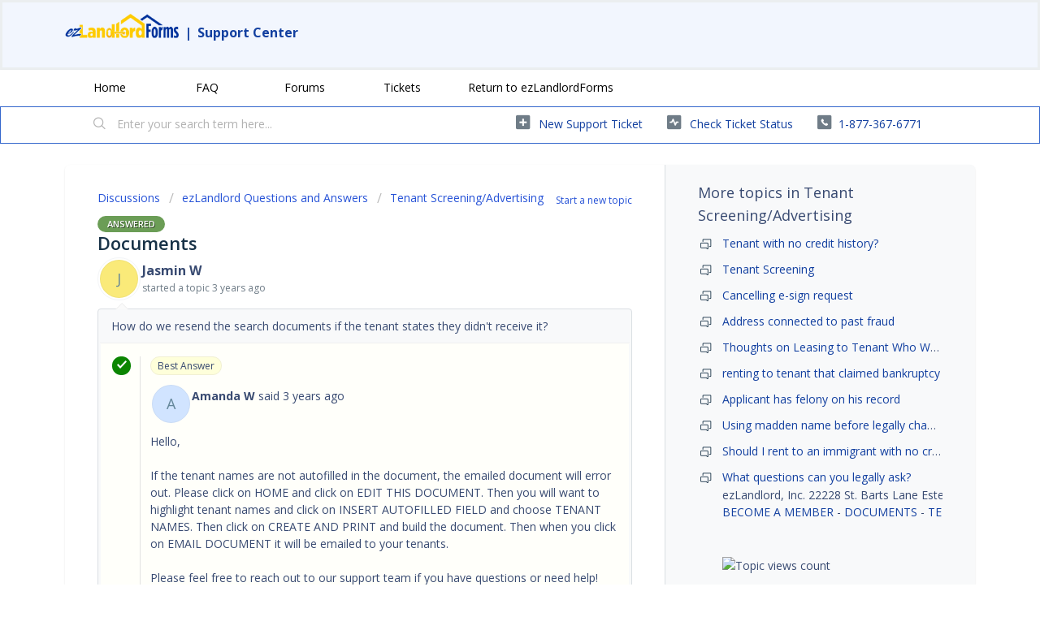

--- FILE ---
content_type: text/html; charset=utf-8
request_url: https://support.ezlandlordforms.com/support/discussions/topics/72000786308-documents/page/last
body_size: 15130
content:
<!DOCTYPE html>
       
        <!--[if lt IE 7]><html class="no-js ie6 dew-dsm-theme " lang="en" dir="ltr" data-date-format="non_us"><![endif]-->       
        <!--[if IE 7]><html class="no-js ie7 dew-dsm-theme " lang="en" dir="ltr" data-date-format="non_us"><![endif]-->       
        <!--[if IE 8]><html class="no-js ie8 dew-dsm-theme " lang="en" dir="ltr" data-date-format="non_us"><![endif]-->       
        <!--[if IE 9]><html class="no-js ie9 dew-dsm-theme " lang="en" dir="ltr" data-date-format="non_us"><![endif]-->       
        <!--[if IE 10]><html class="no-js ie10 dew-dsm-theme " lang="en" dir="ltr" data-date-format="non_us"><![endif]-->       
        <!--[if (gt IE 10)|!(IE)]><!--><html class="no-js  dew-dsm-theme " lang="en" dir="ltr" data-date-format="non_us"><!--<![endif]-->
	<head>
		
		<!-- Title for the page -->
<title> Documents : ezLandlordForms </title>

<!-- Meta information -->

      <meta charset="utf-8" />
      <meta http-equiv="X-UA-Compatible" content="IE=edge,chrome=1" />
      <meta name="description" content= "  How do we resend the search documents if the tenant states they didn&#39;t receive it? 
 " />
      <meta name="author" content= "" />
       <meta property="og:title" content="Documents" />  <meta property="og:url" content="https://support.ezlandlordforms.com/support/discussions/topics/72000786308" />  <meta property="og:image" content="https://s3.amazonaws.com/cdn.freshdesk.com/data/helpdesk/attachments/production/72002989152/logo/wKJth2DKUMIFx7pvFtOMDzDfaN7I6pZ3XQ.png?X-Amz-Algorithm=AWS4-HMAC-SHA256&amp;amp;X-Amz-Credential=AKIAS6FNSMY2XLZULJPI%2F20260117%2Fus-east-1%2Fs3%2Faws4_request&amp;amp;X-Amz-Date=20260117T153625Z&amp;amp;X-Amz-Expires=604800&amp;amp;X-Amz-SignedHeaders=host&amp;amp;X-Amz-Signature=19ba0753af158f07d3a7b298866fc99ae9083f3e4a1a8c8e7dc7fdfb47feeeb1" />  <meta property="og:site_name" content="ezlandlord" />  <meta property="og:type" content="article" />  <meta name="twitter:title" content="Documents" />  <meta name="twitter:url" content="https://support.ezlandlordforms.com/support/discussions/topics/72000786308" />  <meta name="twitter:image" content="https://s3.amazonaws.com/cdn.freshdesk.com/data/helpdesk/attachments/production/72002989152/logo/wKJth2DKUMIFx7pvFtOMDzDfaN7I6pZ3XQ.png?X-Amz-Algorithm=AWS4-HMAC-SHA256&amp;amp;X-Amz-Credential=AKIAS6FNSMY2XLZULJPI%2F20260117%2Fus-east-1%2Fs3%2Faws4_request&amp;amp;X-Amz-Date=20260117T153625Z&amp;amp;X-Amz-Expires=604800&amp;amp;X-Amz-SignedHeaders=host&amp;amp;X-Amz-Signature=19ba0753af158f07d3a7b298866fc99ae9083f3e4a1a8c8e7dc7fdfb47feeeb1" />  <meta name="twitter:card" content="summary" />  <link rel="canonical" href="https://support.ezlandlordforms.com/support/discussions/topics/72000786308" /> 

<!-- Responsive setting -->
<link rel="apple-touch-icon" href="https://s3.amazonaws.com/cdn.freshdesk.com/data/helpdesk/attachments/production/72003059706/fav_icon/0AOa4Xw7N_Lghrvfj6QAR1GRaRVNsLf2Zw.jpg" />
        <link rel="apple-touch-icon" sizes="72x72" href="https://s3.amazonaws.com/cdn.freshdesk.com/data/helpdesk/attachments/production/72003059706/fav_icon/0AOa4Xw7N_Lghrvfj6QAR1GRaRVNsLf2Zw.jpg" />
        <link rel="apple-touch-icon" sizes="114x114" href="https://s3.amazonaws.com/cdn.freshdesk.com/data/helpdesk/attachments/production/72003059706/fav_icon/0AOa4Xw7N_Lghrvfj6QAR1GRaRVNsLf2Zw.jpg" />
        <link rel="apple-touch-icon" sizes="144x144" href="https://s3.amazonaws.com/cdn.freshdesk.com/data/helpdesk/attachments/production/72003059706/fav_icon/0AOa4Xw7N_Lghrvfj6QAR1GRaRVNsLf2Zw.jpg" />
        <meta name="viewport" content="width=device-width, initial-scale=1.0, maximum-scale=5.0, user-scalable=yes" /> 
		
		<!-- Adding meta tag for CSRF token -->
		<meta name="csrf-param" content="authenticity_token" />
<meta name="csrf-token" content="FM09n29vTtIcqb3bWflnDmKijnurndtp5+Moh93CX+8iIzwqSGPAz+Px+pkbCd20Tr7fYRdErOIvV2r4hGvnAg==" />
		<!-- End meta tag for CSRF token -->
		
		<!-- Fav icon for portal -->
		<link rel='shortcut icon' href='https://s3.amazonaws.com/cdn.freshdesk.com/data/helpdesk/attachments/production/72003059706/fav_icon/0AOa4Xw7N_Lghrvfj6QAR1GRaRVNsLf2Zw.jpg' />

		<!-- Base stylesheet -->
 
		<link rel="stylesheet" media="print" href="https://assets9.freshdesk.com/assets/cdn/portal_print-6e04b27f27ab27faab81f917d275d593fa892ce13150854024baaf983b3f4326.css" />
	  		<link rel="stylesheet" media="screen" href="https://assets5.freshdesk.com/assets/cdn/falcon_portal_utils-a58414d6bc8bc6ca4d78f5b3f76522e4970de435e68a5a2fedcda0db58f21600.css" />	

		
		<!-- Theme stylesheet -->

		<link href="/support/theme.css?v=4&amp;d=1718147987" media="screen" rel="stylesheet" type="text/css">

		<!-- Google font url if present -->
		<link href='https://fonts.googleapis.com/css?family=Open+Sans:regular,italic,600,700,700italic' rel='stylesheet' type='text/css' nonce='RT3QNeEWVobz0NXoE/X0+g=='>

		<!-- Including default portal based script framework at the top -->
		<script src="https://assets4.freshdesk.com/assets/cdn/portal_head_v2-d07ff5985065d4b2f2826fdbbaef7df41eb75e17b915635bf0413a6bc12fd7b7.js"></script>
		<!-- Including syntexhighlighter for portal -->
		<script src="https://assets2.freshdesk.com/assets/cdn/prism-841b9ba9ca7f9e1bc3cdfdd4583524f65913717a3ab77714a45dd2921531a402.js"></script>

		

		<!-- Access portal settings information via javascript -->
		 <script type="text/javascript">     var portal = {"language":"en","name":"ezlandlord","contact_info":"","current_page_name":"topic_view","current_tab":"forums","vault_service":{"url":"https://vault-service.freshworks.com/data","max_try":2,"product_name":"fd"},"current_account_id":2231494,"preferences":{"bg_color":"#ffffff","header_color":"#f2f6fe","help_center_color":"#f2f6fe","footer_color":"#384a71","tab_color":"#ffffff","tab_hover_color":"#3366cc","btn_background":"#8398b2","btn_primary_background":"#3366cc","base_font":"Open Sans","text_color":"#384a71","headings_font":"Open Sans","headings_color":"#183247","link_color":"#1340a0","link_color_hover":"#1340a0","input_focus_ring_color":"#8398b2","non_responsive":"false"},"image_placeholders":{"spacer":"https://assets5.freshdesk.com/assets/misc/spacer.gif","profile_thumb":"https://assets5.freshdesk.com/assets/misc/profile_blank_thumb-4a7b26415585aebbd79863bd5497100b1ea52bab8df8db7a1aecae4da879fd96.jpg","profile_medium":"https://assets9.freshdesk.com/assets/misc/profile_blank_medium-1dfbfbae68bb67de0258044a99f62e94144f1cc34efeea73e3fb85fe51bc1a2c.jpg"},"falcon_portal_theme":true};     var attachment_size = 20;     var blocked_extensions = "";     var allowed_extensions = "";     var store = { 
        ticket: {},
        portalLaunchParty: {} };    store.portalLaunchParty.ticketFragmentsEnabled = false;    store.pod = "us-east-1";    store.region = "US"; </script> 

			<script src="//cdn.freshmarketer.com/1417237/2394155.js" nonce="RT3QNeEWVobz0NXoE/X0+g=="></script>

			    <script src="https://wchat.freshchat.com/js/widget.js" nonce="RT3QNeEWVobz0NXoE/X0+g=="></script>

	</head>
	<body>
            	
		
		
		<script>

  function readCookie(name) {
    return document.cookie.match('(^|;)\\s*'+name+'\\s*=\\s*([^;]+)')?.pop() || '';
  }
  
  
  //const ezDomainPrefix = "ci-";
  //const ezDomainPrefix = "qa-";
  const ezDomainPrefix = "";
  
  
  
  //if on freshdesk domain, then redirect to EZ domain
  if (window.location.hostname == 'ezlandlord.freshdesk.com') {
    window.location.hostname = 'support.ezlandlordforms.com';
  }
      
      if (window.location.pathname != '/logout') {
  
  
  
  const isLoggedIntoFreshdesk = readCookie('session_token');
  const forceLogout = readCookie('freshdeskForceLogout');
  
  const rawParams = new URLSearchParams(window.location.search);
  const params = new Proxy(rawParams, {
    get: (searchParams, prop) => searchParams.get(prop),
  });
  
  const syncStatus = readCookie('freshdeskSyncStatus');
  
  const isLogoutRequest = (params.logout && params.logout == 'true');
  const isLoginRequest = (window.location.pathname.includes('/support/login'));
  const isAgentLogin = (params.mode && params.mode == 'agent');
  const isUserSynced = syncStatus; // && syncstatus == '1'); //TODO: handle syncstatus='0'
  const isForceLogout = (forceLogout && forceLogout == 'true');
  
  
  
  //if user is requesting logout, then log them out
  if (isLogoutRequest) {
    document.cookie = 'ezLoggedIn=false; path=/; domain=.ezlandlordforms.com';
    window.location.href = 'https://' + window.location.hostname + '/logout';
  }
  
  
  //if user has logged out of EZ, then log them out but remember this page
  if (isForceLogout) {
    document.cookie = 'freshdeskForceLogout=; Path=/; Expires=Thu, 01 Jan 1970 00:00:01 GMT; domain=.ezlandlordforms.com';
    document.cookie = 'ezLoggedIn=false; Path=/; Expires=Thu, 01 Jan 1970 00:00:01 GMT; domain=.ezlandlordforms.com';
    document.cookie = 'freshdeskLoggedOutRedirect='+window.location.pathname+'; path=/';
    window.location.href = 'https://' + window.location.hostname + '/logout';
  }
  
  
  
  if (isLoginRequest) {
    //user is logging in - remember their requested redirect path
    let redirect_to = params.redirect_to;
    if (redirect_to) {
      document.cookie = 'ezlfFreshdeskRedirectTo=' + redirect_to + '; path=/';
    }
    
    //if an agent is logging in, then bypass SSO and let them type in their credentials - else initiate SSO
    if (!isAgentLogin) {
      window.location.href = 'https://' + window.location.hostname + '/customer/login';
    }
  } else {
    const cookie = readCookie('ezlfFreshdeskRedirectTo');
    if (cookie) {
      //user has just finished logging in - ensure their name, and respect their requested redirect path
      
      if (!isUserSynced) {
        window.location.href = 'https://' + ezDomainPrefix + 'www.ezlandlordforms.com/sso/sync-freshdesk-user?freshdeskUserId=' + '';
      } else {
      	document.cookie = 'ezlfFreshdeskRedirectTo=; Path=/; Expires=Thu, 01 Jan 1970 00:00:01 GMT;';
      	window.location.href = 'https://' + window.location.hostname + cookie;
      }
    }
  }
  
  if (!isLoginRequest && !isLoggedIntoFreshdesk) {
    let ezLoggedIn = params.isLoggedIn;
    if (ezLoggedIn) {
      if (ezLoggedIn == 'true') {
        //user is logged into EZ, but not logged into Freshdesk - so log them into Freshdesk with SSO
        document.cookie = 'ezLoggedIn=true; path=/; domain=.ezlandlordforms.com';
        window.location.href = 'https://' + window.location.hostname + '/support/login?redirect_to=' + window.location.pathname;
      } else {
        //user is NOT logged into EZ or Freshdesk - so show them the logged-out Freshdesk page
        document.cookie = 'skipEzLoginCheck=true; path=/';
        
        
          const freshdeskLoggedOutRedirectCookieVal = readCookie('freshdeskLoggedOutRedirect');
          if (freshdeskLoggedOutRedirectCookieVal) {
    		document.cookie = 'freshdeskLoggedOutRedirect=; path=/; Expires=Thu, 01 Jan 1970 00:00:01 GMT';
            document.cookie = '_helpkit_session=; path=/; Expires=Thu, 01 Jan 1970 00:00:01 GMT';
          	window.location.href = 'https://' + window.location.hostname + freshdeskLoggedOutRedirectCookieVal;
          } else {
        rawParams.delete('isLoggedIn');
        var newSearch = rawParams.toString();
        window.location.search = newSearch ? '?' + newSearch : ''; //window.location.search.replace('isLoggedIn=false','');
          }
        
        
        
      }
    } else {
      const skipCookie = document.cookie.match('(^|;)\\s*skipEzLoginCheck\\s*=\\s*([^;]+)')?.pop() || '';
      if (skipCookie) {
        //user is NOT logged into EZ or Freshdesk - so show them the logged-out Freshdesk page
        document.cookie = 'skipEzLoginCheck=; Path=/; Expires=Thu, 01 Jan 1970 00:00:01 GMT;';
      } else {
          const cookie = readCookie('ezLoggedIn');
        if (!cookie) {
            //user is NOT logged into Freshdesk - EZ status is unknown - go check if they are logged into EZ
            const queryStringFormatted = window.location.search
          		? encodeURIComponent(window.location.search)
                : '';
            window.location.href = 'https://' + ezDomainPrefix + 'www.ezlandlordforms.com/sso/auth-check?rurl=https://' + window.location.hostname + window.location.pathname + queryStringFormatted
        } else if (cookie == 'true') {
           //user is logged into EZ, but not logged into Freshdesk - so log them into Freshdesk with SSO
            window.location.href = 'https://' + window.location.hostname + '/support/login?redirect_to=' + window.location.pathname
        } else {
          //user has just logged out, so redirect them
          document.cookie = 'ezLoggedIn=; Path=/; Expires=Thu, 01 Jan 1970 00:00:01 GMT; domain=.ezlandlordforms.com';
          
          const freshdeskLoggedOutRedirectCookieVal = readCookie('freshdeskLoggedOutRedirect');
          if (freshdeskLoggedOutRedirectCookieVal) {
    		document.cookie = 'freshdeskLoggedOutRedirect=; path=/; Expires=Thu, 01 Jan 1970 00:00:01 GMT';
            document.cookie = 'skipEzLoginCheck=; path=/; Expires=Thu, 01 Jan 1970 00:00:01 GMT';
          	document.cookie = '_helpkit_session=; path=/; Expires=Thu, 01 Jan 1970 00:00:01 GMT';
          	window.location.href = 'https://' + window.location.hostname + freshdeskLoggedOutRedirectCookieVal;
          } else {
          	window.location.href = 'https://' + ezDomainPrefix + 'www.ezlandlordforms.com';
          }
        }
      }
    }
  }
          
          
          
          
          
      const freshdeskCookieName = 'chatWidgetOpen'

      function initFreshChat() {
        if (!!window.fcWidget) {
          const freshdeskToken = '37a55caf-ba49-462c-8cdc-220653284a5f'
          
          const freshdeskRestoreId = readCookie('freshdeskRestoreId')
          const fcSessionId = readCookie('fcSessionId')
          

          if (isLoggedIntoFreshdesk) {
            window.fcWidget.init({
              token: freshdeskToken,
              host: 'https://wchat.freshchat.com',
              externalId: 'ezLandlordForms',
                //firstName: '',
                //lastName: '',
              email: '',
              siteId: 'ezLandlordForms',
              restoreId: freshdeskRestoreId ? freshdeskRestoreId : null
            })
          } else {
            window.fcWidget.init({
              token: freshdeskToken,
              host: 'https://wchat.freshchat.com',
              externalId: 'ezLandlordForms',
              siteId: 'ezLandlordForms',
              restoreId: freshdeskRestoreId ? freshdeskRestoreId : null
            })
          }
          
          window.fcWidget.on('widget:loaded', function() {
            if (!fcSessionId) {
              window.fcWidget.user.clear()
              document.cookie = 'fcSessionId=freshdeskUser; path=/; domain=.ezlandlordforms.com';
            }

            const freshdeskCookie = readCookie(freshdeskCookieName)
            if (freshdeskCookie && freshdeskCookie === '1') {
              window.fcWidget.open()
            }
          })

          window.fcWidget.on('widget:opened', function() {
              document.cookie = freshdeskCookieName+'=1; path=/; domain=.ezlandlordforms.com';
          })

          window.fcWidget.on("widget:closed", function() {
              document.cookie = freshdeskCookieName+'=0; path=/; domain=.ezlandlordforms.com';
          })

          window.fcWidget.on('user:created', function(resp) {
            const status = resp && resp.status
            const data = resp && resp.data
            if (status === 200) {
              if (data && data.restoreId) {
                document.cookie = 'freshdeskRestoreId='+data.restoreId+'; path=/; domain=.ezlandlordforms.com';
              }
            }
          });
        }  else {
          initiateCall()
        }
      }

      function initialize(i,t) {
        let e
        i.getElementById(t) 
          ? initFreshChat()
          : ((e=i.createElement("script")).id=t,e.async=!0,e.src="https://wchat.freshchat.com/js/widget.js",e.onload = initFreshChat,i.head.appendChild(e))
      }

      function initiateCall() {
        initialize(document, "Freshchat-js-sdk")
      }
  
      initFreshChat()
          
  }
          
          
</script>



<header class="banner">
		<div class="banner-wrapper page">
          <div class="banner-title">
          
            <h1>
              <p>
                    <a href="https://www.ezlandlordforms.com/"><img width="140" height="30" src="https://s3.amazonaws.com/cdn.freshdesk.com/data/helpdesk/attachments/production/72002989152/logo/wKJth2DKUMIFx7pvFtOMDzDfaN7I6pZ3XQ.png" class="attachment-full size-full" alt="" loading="lazy" srcset="https://s3.amazonaws.com/cdn.freshdesk.com/data/helpdesk/attachments/production/72002989152/logo/wKJth2DKUMIFx7pvFtOMDzDfaN7I6pZ3XQ.png" sizes="(max-width: 320px) 100vw, 320px"></a>
                	<span>|</span>
                	<a href="https://support.ezlandlordforms.com/support/home">Support Center</a>
              </p>
            </h1>
            
          </div>
            
      
         
</header>  
   
	
	<nav class="page-tabs">
   
		<div class="page no-padding no-header-tabs">
			
				<a data-toggle-dom="#header-tabs" href="#" data-animated="true" class="mobile-icon-nav-menu show-in-mobile"></a>
				<div class="nav-link" id="header-tabs">
				<div class="page no-padding no-header-tabs">
			
				<a data-toggle-dom="#header-tabs" href="#" data-animated="true" class="mobile-icon-nav-menu show-in-mobile"></a>
				<div class="nav-link" id="header-tabs">
				
     	 
							<a href="/support/home" class="">Home</a>
						
                      
					
						
							<a href="/support/solutions" class="">FAQ</a>
						
                      
					
						
							<a href="/support/discussions" class="">Forums</a>
						
                      
					
						
							<a href="/support/tickets" class="">Tickets</a>
						
                      
					
                  <a href="https://www.ezlandlordforms.com/">Return to ezLandlordForms</a>
				</div>
			
			
      
		</div>
	</nav>
      
<!-- Search and page links for the page -->

	<section class="help-center-sc rounded-6">
		<div class="page no-padding">
		<div class="hc-search">
			<div class="hc-search-c">
				<form class="hc-search-form print--remove" autocomplete="off" action="/support/search/topics" id="hc-search-form" data-csrf-ignore="true">
	<div class="hc-search-input">
	<label for="support-search-input" class="hide">Enter your search term here...</label>
		<input placeholder="Enter your search term here..." type="text"
			name="term" class="special" value=""
            rel="page-search" data-max-matches="10" id="support-search-input">
	</div>
	<div class="hc-search-button">
		<button class="btn btn-primary" aria-label="Search" type="submit" autocomplete="off">
			<i class="mobile-icon-search hide-tablet"></i>
			<span class="hide-in-mobile">
				Search
			</span>
		</button>
	</div>
</form>
			</div>
		</div>
		<div class="hc-nav  nav-with-contact ">
			 <nav>   <div>
              <a href="/support/tickets/new" class="mobile-icon-nav-newticket new-ticket ellipsis" title="New support ticket">
                <span> New support ticket </span>
              </a>
            </div>   <div>
              <a href="/support/tickets" class="mobile-icon-nav-status check-status ellipsis" title="Check ticket status">
                <span>Check ticket status</span>
              </a>
            </div>   <div> <a href="tel:1-877-367-6771" class="mobile-icon-nav-contact contact-info ellipsis">
            <span dir='ltr'>1-877-367-6771</span>
           </a> </div>  </nav>
		</div>
		</div>
	</section>


<div class="page">
	
	
	<!-- Search and page links for the page -->
	

	<!-- Notification Messages -->
	 <div class="alert alert-with-close notice hide" id="noticeajax"></div> 

	
	<div class="c-wrapper">		
		


<section class="content main rounded-6 min-height-on-desktop fc-topic-view">
    
	
		<b class="pull-right"><a href="/support/discussions/topics/new?forum_id=72000265475" title="Start a new topic">Start a new topic</a></b>
	
	<div class="breadcrumb">
                          
                          
                          
                          
                          	
                          		
                          		
                          	
                          
                          	
                          		
                          		
                          	
                          
                          	
                          		
                          		
                          	
                          
                          	
                          		
                          		
                          	
                          
                          	
                          		
                          		
                          	
                          
                          	
                          		
                          		
                          	
                          
                          	
                          		
                          		
                          	
                          
                          	
                          		
                          		
                          	
                          
                          	
                          		
                          		
                          	
                          
                          	
                          		
                          		
                          	
                          
                          	
                          		
                          		
                          	
                          
                          	
                          		
                          		
                          	
                          
                          	
                          		
                          		
                          	
                          
                          	
                          		
                          		
                          	
                          
                          	
                          		
                          		
                          	
                          
                          	
                          		
                          		
                          	
                          
                          	
                          		
                          		
                          	
                          
                          	
                          		
                          		
                          	
                          
                          	
                          		
                          		
                          	
                          
                          	
                          		
                          		
                          	
                          
                          	
                          		
                          		
                          	
                          
                          	
                          		
                          		
                          	
                          
                          	
                          		
                          		
                          	
                          
                          	
                          		
                          		
                          	
                          
                          	
                          		
                          		
                          	
                          
                          	
                          		
                          		
                          	
                          
                          	
                          		
                          		
                          	
                          
                          	
                          		
                          		
                          	
                          
                          
                          
		<a href="/support/discussions">Discussions</a>
		<a href="/support/discussions">ezLandlord Questions and Answers</a>
		<a href="/support/discussions/forums/72000265475-tenant-screening-advertising">Tenant Screening/Advertising</a>
	</div>
	
	<section class="topic-header clearfix">
		<div class="topic-labels"><span class="label label-answered">
				Answered</span></div>
		<b class="page-stamp page-stamp-questions">
			<i class="icon-page-questions"></i>
		</b>
		
		<h2 class="post-title heading">
			Documents
		</h2>
		
	</section>

	<div id="topic-comments">
		
		<section class="user-comment " id="post-72001770574">
			<div class="user-info">
				  <div class="user-pic-thumb image-lazy-load user-pointer-bottom"> <div class="thumb avatar-text circle text-center bg-8"> J  </div> </div> 				
				<div class="user-details">
                  	
                  	
                  
                  	
					

					
						
					
                    <h4 class="user-name">Jasmin W</h4>
					<div class="p-info">
						started a topic  <span class='timeago' title='Thu, 22 Dec, 2022 at  9:48 AM' data-timeago='2022-12-22 09:48:29 -0500' data-livestamp='2022-12-22 09:48:29 -0500'>
			about 3 years ago
		   </span> 
					</div>
				</div>
			</div>
			<div class="p-content" rel="image-enlarge" id="post-72001770574-description">
				<div class="p-desc">
					<div dir="ltr"><p>How do we resend the search documents if the tenant states they didn't receive it?</p>
</div>
				</div>

				

				
				
              
              		
              		
              
                  	
                  	
              
              		
						
					
                      
                    
              
              		<hr /><div class="best-answer-info"><section class="user-comment comment-by-agent" id="post-72001770575">
									<div class="best-answer-tick pull-left">
										<i class="icon-best-answer"></i>
									</div>
									<div class="answer-comment">
										<div class='best-badge'>Best Answer</div>
										<div class="user-info">
											  <div class="user-pic-thumb image-lazy-load user-thumb-image"> <div class="thumb avatar-text circle text-center bg-4"> A  </div> </div> 
											<div class="user-details">
												<strong>Amanda W</strong>
												said  <span class='timeago' title='Thu, 22 Dec, 2022 at 11:30 AM' data-timeago='2022-12-22 11:30:51 -0500' data-livestamp='2022-12-22 11:30:51 -0500'>
			about 3 years ago
		   </span> 
											</div>
										</div>
										<div class="answer-desc" id="post-72001770575-description">
											<div class="p-desc"><p>Hello,&nbsp;</p><p><br></p><p>If the tenant names are not autofilled in the document, the emailed document will error out. Please click on HOME and click on EDIT THIS DOCUMENT. Then you will want to highlight tenant names and click on INSERT AUTOFILLED FIELD and choose TENANT NAMES. Then click on CREATE AND PRINT and build the document. Then when you click on EMAIL DOCUMENT it will be emailed to your tenants.&nbsp;</p><p><br></p><p>Please feel free to reach out to our support team if you have questions or need help!&nbsp;</p></div>
											
										</div>
									<div>
								</section></div>
				
              
              
              
              
              
              	
              
              
              
              
			</div>
			<div class="p-content hide" id="post-72001770574-edit">
				<div class="sloading loading-small loading-block"></div>
			</div>
		</section>

		<div class="sort-posts clearfix"><strong class='pull-left'>1 Comment</strong></div><hr>

		
			
				
			
				
				<section class="user-comment  comment-by-agent " id="post-72001770575">
					<div class="user-info">
						  <div class="user-pic-thumb image-lazy-load user-pointer-bottom">  <img src="/images/misc/profile_blank_thumb.jpg" onerror="imgerror(this)" class="thumb" rel="lazyloadimage"  data-src="/users/72005141852/profile_image" />  </div> 
						<div class="user-details">
							
                          
                            
                          	

                            
                            

                            
                                
                            
                            <h4 class="user-name">Amanda W</h4>
							<div class="p-info">
								said  <span class='timeago' title='Thu, 22 Dec, 2022 at 11:30 AM' data-timeago='2022-12-22 11:30:51 -0500' data-livestamp='2022-12-22 11:30:51 -0500'>
			about 3 years ago
		   </span> 
							</div>
						</div>
					</div>
					<div class="p-content" rel="image-enlarge" id="post-72001770575-description">
						<div class="p-desc">
							
								<div>
									<span class="label label-small label-answered">
										Answer
									</span>
								</div>
							
							<p>Hello,&nbsp;</p><p><br></p><p>If the tenant names are not autofilled in the document, the emailed document will error out. Please click on HOME and click on EDIT THIS DOCUMENT. Then you will want to highlight tenant names and click on INSERT AUTOFILLED FIELD and choose TENANT NAMES. Then click on CREATE AND PRINT and build the document. Then when you click on EMAIL DOCUMENT it will be emailed to your tenants.&nbsp;</p><p><br></p><p>Please feel free to reach out to our support team if you have questions or need help!&nbsp;</p>
						</div>
						
                      
                      
                                            
                      
                      
                      
                      <!--<div class='btn-group' id='post-72001770575-vote-toolbar'></div>-->
					</div>
					<div class="p-content hide" id="post-72001770575-edit">
						<div class="sloading loading-small loading-block"></div>
					</div>
				</section>
				
			
		
	
	</div>

		
		<section class="lead"><a href="/support/discussions/topics/72000786308/reply">Login</a> to post a comment</section>
	
</section>

	<section class="sidebar content rounded-6 min-height-on-desktop fc-merge-topic">	
		<div class="cs-g-c">
			<section class="topic-list" id="merged-topics-list">
				
				
          
          		
          		
          		
                
          		
          			
          		
          

				





          
          		
          		
				<div class="list-lead">More topics in <span class="folder-name">Tenant Screening/Advertising</span></div>
          <ul>
          		
                	
          				
          				
          			
          		
                	
            
                      		
                      		
                            
                      			
                      				
                      				
                      				
                      				
                      			
                      		
                      			
                      				
                      			
                      		
                      			
                      				
                      			
                      		
                      		
                      		
          					
                      		
          
          
          
                          
                          
                          
                          
                          	
                          		
                          		
                          	
                          
                          	
                          		
                          		
                          	
                          
                          	
                          		
                          		
                          	
                          
                          	
                          		
                          		
                          	
                          
                          	
                          		
                          		
                          	
                          
                          	
                          		
                          		
                          	
                          
                          	
                          		
                          		
                          	
                          
                          	
                          		
                          		
                          	
                          
                          	
                          		
                          		
                          	
                          
                          	
                          		
                          		
                          	
                          
                          	
                          		
                          		
                          	
                          
                          	
                          		
                          		
                          	
                          
                          	
                          		
                          		
                          	
                          
                          	
                          		
                          		
                          	
                          
                          	
                          		
                          		
                          	
                          
                          	
                          		
                          		
                          	
                          
                          	
                          		
                          		
                          	
                          
                          	
                          		
                          		
                          	
                          
                          	
                          		
                          		
                          	
                          
                          	
                          		
                          		
                          	
                          
                          	
                          		
                          		
                          	
                          
                          	
                          		
                          		
                          	
                          
                          	
                          		
                          		
                          	
                          
                          	
                          		
                          		
                          	
                          
                          	
                          		
                          		
                          	
                          
                          	
                          		
                          		
                          	
                          
                          	
                          		
                          		
                          	
                          
                          	
                          		
                          		
                          	
                          
                          	
                          		
                          		
                          	
                          
                          	
                          		
                          		
                          	
                          
                          	
                          
                          	
                          
                          
                          	
                          	
                          
          
          <li class="cs-g-3">
                      		
                      <div class="ellipsis">
                      		
										
											<a href="/support/discussions/topics/72000421908-tenant-with-no-credit-history">
							Tenant with no credit history?</
</a></div>
</li>
          
          
          
          			
          		
                	
            
                      		
                      		
                            
                      			
                      				
                      				
                      				
                      				
                      			
                      		
                      			
                      				
                      			
                      		
                      			
                      				
                      			
                      		
                      		
                      		
          					
                      		
          
          
          
                          
                          
                          
                          
                          	
                          		
                          		
                          	
                          
                          	
                          		
                          		
                          	
                          
                          	
                          		
                          		
                          	
                          
                          	
                          		
                          		
                          	
                          
                          	
                          		
                          		
                          	
                          
                          	
                          		
                          		
                          	
                          
                          	
                          		
                          		
                          	
                          
                          	
                          		
                          		
                          	
                          
                          	
                          		
                          		
                          	
                          
                          	
                          		
                          		
                          	
                          
                          	
                          		
                          		
                          	
                          
                          	
                          		
                          		
                          	
                          
                          	
                          		
                          		
                          	
                          
                          	
                          		
                          		
                          	
                          
                          	
                          		
                          		
                          	
                          
                          	
                          		
                          		
                          	
                          
                          	
                          		
                          		
                          	
                          
                          	
                          
                          
                          	
                          	
                          
          
          <li class="cs-g-3">
                      		
                      <div class="ellipsis">
                      		
										
											<a href="/support/discussions/topics/72000447945-tenant-screening">
							Tenant Screening</
</a></div>
</li>
          
          
          
          			
          		
                	
            
                      		
                      		
                            
                      			
                      				
                      				
                      				
                      				
                      			
                      		
                      			
                      				
                      			
                      		
                      			
                      				
                      			
                      		
                      		
                      		
          					
                      		
          
          
          
                          
                          
                          
                          
                          	
                          		
                          		
                          	
                          
                          	
                          		
                          		
                          	
                          
                          	
                          		
                          		
                          	
                          
                          	
                          		
                          		
                          	
                          
                          	
                          		
                          		
                          	
                          
                          	
                          		
                          		
                          	
                          
                          	
                          		
                          		
                          	
                          
                          	
                          		
                          		
                          	
                          
                          	
                          		
                          		
                          	
                          
                          	
                          		
                          		
                          	
                          
                          	
                          		
                          		
                          	
                          
                          	
                          		
                          		
                          	
                          
                          	
                          		
                          		
                          	
                          
                          	
                          		
                          		
                          	
                          
                          	
                          		
                          		
                          	
                          
                          	
                          		
                          		
                          	
                          
                          	
                          		
                          		
                          	
                          
                          	
                          		
                          		
                          	
                          
                          	
                          		
                          		
                          	
                          
                          	
                          		
                          		
                          	
                          
                          	
                          		
                          		
                          	
                          
                          	
                          		
                          		
                          	
                          
                          	
                          		
                          		
                          	
                          
                          	
                          		
                          		
                          	
                          
                          	
                          		
                          		
                          	
                          
                          	
                          		
                          		
                          	
                          
                          	
                          
                          
                          	
                          	
                          
          
          <li class="cs-g-3">
                      		
                      <div class="ellipsis">
                      		
										
											<a href="/support/discussions/topics/72000779654-cancelling-e-sign-request">
							Cancelling e-sign request</
</a></div>
</li>
          
          
          
          			
          		
                	
            
                      		
                      		
                            
                      			
                      				
                      				
                      				
                      				
                      			
                      		
                      			
                      				
                      			
                      		
                      			
                      				
                      			
                      		
                      		
                      		
          					
                      		
          
          
          
                          
                          
                          
                          
                          	
                          		
                          		
                          	
                          
                          	
                          		
                          		
                          	
                          
                          	
                          		
                          		
                          	
                          
                          	
                          		
                          		
                          	
                          
                          	
                          		
                          		
                          	
                          
                          	
                          		
                          		
                          	
                          
                          	
                          		
                          		
                          	
                          
                          	
                          		
                          		
                          	
                          
                          	
                          		
                          		
                          	
                          
                          	
                          		
                          		
                          	
                          
                          	
                          		
                          		
                          	
                          
                          	
                          		
                          		
                          	
                          
                          	
                          		
                          		
                          	
                          
                          	
                          		
                          		
                          	
                          
                          	
                          		
                          		
                          	
                          
                          	
                          		
                          		
                          	
                          
                          	
                          		
                          		
                          	
                          
                          	
                          		
                          		
                          	
                          
                          	
                          		
                          		
                          	
                          
                          	
                          		
                          		
                          	
                          
                          	
                          		
                          		
                          	
                          
                          	
                          		
                          		
                          	
                          
                          	
                          		
                          		
                          	
                          
                          	
                          		
                          		
                          	
                          
                          	
                          		
                          		
                          	
                          
                          	
                          		
                          		
                          	
                          
                          	
                          		
                          		
                          	
                          
                          	
                          		
                          		
                          	
                          
                          	
                          		
                          		
                          	
                          
                          	
                          		
                          		
                          	
                          
                          	
                          		
                          		
                          	
                          
                          	
                          		
                          		
                          	
                          
                          	
                          
                          
                          	
                          	
                          
          
          <li class="cs-g-3">
                      		
                      <div class="ellipsis">
                      		
										
											<a href="/support/discussions/topics/72000779736-address-connected-to-past-fraud">
							Address connected to past fraud</
</a></div>
</li>
          
          
          
          			
          		
                	
            
                      		
                      		
                            
                      			
                      				
                      				
                      				
                      				
                      			
                      		
                      			
                      				
                      			
                      		
                      			
                      				
                      			
                      		
                      		
                      		
          					
                      		
          
          
          
                          
                          
                          
                          
                          	
                          		
                          		
                          	
                          
                          	
                          		
                          		
                          	
                          
                          	
                          		
                          		
                          	
                          
                          	
                          		
                          		
                          	
                          
                          	
                          		
                          		
                          	
                          
                          	
                          		
                          		
                          	
                          
                          	
                          		
                          		
                          	
                          
                          	
                          		
                          		
                          	
                          
                          	
                          		
                          		
                          	
                          
                          	
                          		
                          		
                          	
                          
                          	
                          		
                          		
                          	
                          
                          	
                          		
                          		
                          	
                          
                          	
                          		
                          		
                          	
                          
                          	
                          		
                          		
                          	
                          
                          	
                          		
                          		
                          	
                          
                          	
                          		
                          		
                          	
                          
                          	
                          		
                          		
                          	
                          
                          	
                          		
                          		
                          	
                          
                          	
                          		
                          		
                          	
                          
                          	
                          		
                          		
                          	
                          
                          	
                          		
                          		
                          	
                          
                          	
                          		
                          		
                          	
                          
                          	
                          		
                          		
                          	
                          
                          	
                          		
                          		
                          	
                          
                          	
                          		
                          		
                          	
                          
                          	
                          		
                          		
                          	
                          
                          	
                          		
                          		
                          	
                          
                          	
                          		
                          		
                          	
                          
                          	
                          		
                          		
                          	
                          
                          	
                          		
                          		
                          	
                          
                          	
                          		
                          		
                          	
                          
                          	
                          		
                          		
                          	
                          
                          	
                          		
                          		
                          	
                          
                          	
                          		
                          		
                          	
                          
                          	
                          		
                          		
                          	
                          
                          	
                          		
                          		
                          	
                          
                          	
                          		
                          		
                          	
                          
                          	
                          		
                          		
                          	
                          
                          	
                          		
                          		
                          	
                          
                          	
                          		
                          		
                          	
                          
                          	
                          		
                          		
                          	
                          
                          	
                          		
                          		
                          	
                          
                          	
                          		
                          		
                          	
                          
                          	
                          		
                          		
                          	
                          
                          	
                          		
                          		
                          	
                          
                          	
                          		
                          		
                          	
                          
                          	
                          		
                          		
                          	
                          
                          	
                          		
                          		
                          	
                          
                          	
                          		
                          		
                          	
                          
                          	
                          		
                          		
                          	
                          
                          	
                          		
                          		
                          	
                          
                          	
                          		
                          		
                          	
                          
                          	
                          
                          	
                          
                          
                          	
                          	
                          
          
          <li class="cs-g-3">
                      		
                      <div class="ellipsis">
                      		
										
											<a href="/support/discussions/topics/72000779824-thoughts-on-leasing-to-tenant-who-was-foreclosed-on">
							Thoughts on Leasing to Tenant Who Was Foreclosed On?</
</a></div>
</li>
          
          
          
          			
          		
                	
            
                      		
                      		
                            
                      			
                      				
                      				
                      				
                      				
                      			
                      		
                      			
                      				
                      			
                      		
                      			
                      				
                      			
                      		
                      		
                      		
          					
                      		
          
          
          
                          
                          
                          
                          
                          	
                          		
                          		
                          	
                          
                          	
                          		
                          		
                          	
                          
                          	
                          		
                          		
                          	
                          
                          	
                          		
                          		
                          	
                          
                          	
                          		
                          		
                          	
                          
                          	
                          		
                          		
                          	
                          
                          	
                          		
                          		
                          	
                          
                          	
                          		
                          		
                          	
                          
                          	
                          		
                          		
                          	
                          
                          	
                          		
                          		
                          	
                          
                          	
                          		
                          		
                          	
                          
                          	
                          		
                          		
                          	
                          
                          	
                          		
                          		
                          	
                          
                          	
                          		
                          		
                          	
                          
                          	
                          		
                          		
                          	
                          
                          	
                          		
                          		
                          	
                          
                          	
                          		
                          		
                          	
                          
                          	
                          		
                          		
                          	
                          
                          	
                          		
                          		
                          	
                          
                          	
                          		
                          		
                          	
                          
                          	
                          		
                          		
                          	
                          
                          	
                          		
                          		
                          	
                          
                          	
                          		
                          		
                          	
                          
                          	
                          		
                          		
                          	
                          
                          	
                          		
                          		
                          	
                          
                          	
                          		
                          		
                          	
                          
                          	
                          		
                          		
                          	
                          
                          	
                          		
                          		
                          	
                          
                          	
                          		
                          		
                          	
                          
                          	
                          		
                          		
                          	
                          
                          	
                          		
                          		
                          	
                          
                          	
                          		
                          		
                          	
                          
                          	
                          		
                          		
                          	
                          
                          	
                          		
                          		
                          	
                          
                          	
                          		
                          		
                          	
                          
                          	
                          		
                          		
                          	
                          
                          	
                          		
                          		
                          	
                          
                          	
                          		
                          		
                          	
                          
                          	
                          		
                          		
                          	
                          
                          	
                          		
                          		
                          	
                          
                          	
                          		
                          		
                          	
                          
                          	
                          		
                          		
                          	
                          
                          	
                          
                          
                          	
                          	
                          
          
          <li class="cs-g-3">
                      		
                      <div class="ellipsis">
                      		
										
											<a href="/support/discussions/topics/72000779825-renting-to-tenant-that-claimed-bankruptcy">
							renting to tenant that claimed bankruptcy</
</a></div>
</li>
          
          
          
          			
          		
                	
            
                      		
                      		
                            
                      			
                      				
                      				
                      				
                      				
                      			
                      		
                      			
                      				
                      			
                      		
                      			
                      				
                      			
                      		
                      		
                      		
          					
                      		
          
          
          
                          
                          
                          
                          
                          	
                          		
                          		
                          	
                          
                          	
                          		
                          		
                          	
                          
                          	
                          		
                          		
                          	
                          
                          	
                          		
                          		
                          	
                          
                          	
                          		
                          		
                          	
                          
                          	
                          		
                          		
                          	
                          
                          	
                          		
                          		
                          	
                          
                          	
                          		
                          		
                          	
                          
                          	
                          		
                          		
                          	
                          
                          	
                          		
                          		
                          	
                          
                          	
                          		
                          		
                          	
                          
                          	
                          		
                          		
                          	
                          
                          	
                          		
                          		
                          	
                          
                          	
                          		
                          		
                          	
                          
                          	
                          		
                          		
                          	
                          
                          	
                          		
                          		
                          	
                          
                          	
                          		
                          		
                          	
                          
                          	
                          		
                          		
                          	
                          
                          	
                          		
                          		
                          	
                          
                          	
                          		
                          		
                          	
                          
                          	
                          		
                          		
                          	
                          
                          	
                          		
                          		
                          	
                          
                          	
                          		
                          		
                          	
                          
                          	
                          		
                          		
                          	
                          
                          	
                          		
                          		
                          	
                          
                          	
                          		
                          		
                          	
                          
                          	
                          		
                          		
                          	
                          
                          	
                          		
                          		
                          	
                          
                          	
                          		
                          		
                          	
                          
                          	
                          		
                          		
                          	
                          
                          	
                          		
                          		
                          	
                          
                          	
                          		
                          		
                          	
                          
                          	
                          		
                          		
                          	
                          
                          	
                          		
                          		
                          	
                          
                          	
                          		
                          		
                          	
                          
                          	
                          
                          
                          	
                          	
                          
          
          <li class="cs-g-3">
                      		
                      <div class="ellipsis">
                      		
										
											<a href="/support/discussions/topics/72000779826-applicant-has-felony-on-his-record">
							Applicant has felony on his record</
</a></div>
</li>
          
          
          
          			
          		
                	
            
                      		
                      		
                            
                      			
                      				
                      				
                      				
                      				
                      			
                      		
                      			
                      				
                      			
                      		
                      			
                      				
                      			
                      		
                      		
                      		
          					
                      		
          
          
          
                          
                          
                          
                          
                          	
                          		
                          		
                          	
                          
                          	
                          		
                          		
                          	
                          
                          	
                          		
                          		
                          	
                          
                          	
                          		
                          		
                          	
                          
                          	
                          		
                          		
                          	
                          
                          	
                          		
                          		
                          	
                          
                          	
                          		
                          		
                          	
                          
                          	
                          		
                          		
                          	
                          
                          	
                          		
                          		
                          	
                          
                          	
                          		
                          		
                          	
                          
                          	
                          		
                          		
                          	
                          
                          	
                          		
                          		
                          	
                          
                          	
                          		
                          		
                          	
                          
                          	
                          		
                          		
                          	
                          
                          	
                          		
                          		
                          	
                          
                          	
                          		
                          		
                          	
                          
                          	
                          		
                          		
                          	
                          
                          	
                          		
                          		
                          	
                          
                          	
                          		
                          		
                          	
                          
                          	
                          		
                          		
                          	
                          
                          	
                          		
                          		
                          	
                          
                          	
                          		
                          		
                          	
                          
                          	
                          		
                          		
                          	
                          
                          	
                          		
                          		
                          	
                          
                          	
                          		
                          		
                          	
                          
                          	
                          		
                          		
                          	
                          
                          	
                          		
                          		
                          	
                          
                          	
                          		
                          		
                          	
                          
                          	
                          		
                          		
                          	
                          
                          	
                          		
                          		
                          	
                          
                          	
                          		
                          		
                          	
                          
                          	
                          		
                          		
                          	
                          
                          	
                          		
                          		
                          	
                          
                          	
                          		
                          		
                          	
                          
                          	
                          		
                          		
                          	
                          
                          	
                          		
                          		
                          	
                          
                          	
                          		
                          		
                          	
                          
                          	
                          		
                          		
                          	
                          
                          	
                          		
                          		
                          	
                          
                          	
                          		
                          		
                          	
                          
                          	
                          		
                          		
                          	
                          
                          	
                          
                          
                          	
                          	
                          
          
          <li class="cs-g-3">
                      		
                      <div class="ellipsis">
                      		
										
											<a href="/support/discussions/topics/72000779827-using-madden-name-before-legally-changed">
							Using madden name before legally changed</
</a></div>
</li>
          
          
          
          			
          		
                	
            
                      		
                      		
                            
                      			
                      				
                      				
                      				
                      				
                      			
                      		
                      			
                      				
                      			
                      		
                      			
                      				
                      			
                      		
                      		
                      		
          					
                      		
          
          
          
                          
                          
                          
                          
                          	
                          		
                          		
                          	
                          
                          	
                          		
                          		
                          	
                          
                          	
                          		
                          		
                          	
                          
                          	
                          		
                          		
                          	
                          
                          	
                          		
                          		
                          	
                          
                          	
                          		
                          		
                          	
                          
                          	
                          		
                          		
                          	
                          
                          	
                          		
                          		
                          	
                          
                          	
                          		
                          		
                          	
                          
                          	
                          		
                          		
                          	
                          
                          	
                          		
                          		
                          	
                          
                          	
                          		
                          		
                          	
                          
                          	
                          		
                          		
                          	
                          
                          	
                          		
                          		
                          	
                          
                          	
                          		
                          		
                          	
                          
                          	
                          		
                          		
                          	
                          
                          	
                          		
                          		
                          	
                          
                          	
                          		
                          		
                          	
                          
                          	
                          		
                          		
                          	
                          
                          	
                          		
                          		
                          	
                          
                          	
                          		
                          		
                          	
                          
                          	
                          		
                          		
                          	
                          
                          	
                          		
                          		
                          	
                          
                          	
                          		
                          		
                          	
                          
                          	
                          		
                          		
                          	
                          
                          	
                          		
                          		
                          	
                          
                          	
                          		
                          		
                          	
                          
                          	
                          		
                          		
                          	
                          
                          	
                          		
                          		
                          	
                          
                          	
                          		
                          		
                          	
                          
                          	
                          		
                          		
                          	
                          
                          	
                          		
                          		
                          	
                          
                          	
                          		
                          		
                          	
                          
                          	
                          		
                          		
                          	
                          
                          	
                          		
                          		
                          	
                          
                          	
                          		
                          		
                          	
                          
                          	
                          		
                          		
                          	
                          
                          	
                          		
                          		
                          	
                          
                          	
                          		
                          		
                          	
                          
                          	
                          		
                          		
                          	
                          
                          	
                          		
                          		
                          	
                          
                          	
                          		
                          		
                          	
                          
                          	
                          		
                          		
                          	
                          
                          	
                          		
                          		
                          	
                          
                          	
                          		
                          		
                          	
                          
                          	
                          		
                          		
                          	
                          
                          	
                          		
                          		
                          	
                          
                          	
                          		
                          		
                          	
                          
                          	
                          		
                          		
                          	
                          
                          	
                          		
                          		
                          	
                          
                          	
                          		
                          		
                          	
                          
                          	
                          		
                          		
                          	
                          
                          	
                          		
                          		
                          	
                          
                          	
                          
                          	
                          
                          
                          	
                          	
                          
          
          <li class="cs-g-3">
                      		
                      <div class="ellipsis">
                      		
										
											<a href="/support/discussions/topics/72000779828-should-i-rent-to-an-immigrant-with-no-credit-history">
							Should I rent to an immigrant with no credit history?</
</a></div>
</li>
          
          
          
          			
          		
                	
            
                      		
                      		
                            
                      			
                      				
                      				
                      				
                      				
                      			
                      		
                      			
                      				
                      			
                      		
                      			
                      				
                      			
                      		
                      			
                      				
                      			
                      		
                      			
                      				
                      			
                      		
                      		
                      		
          					
                      		
          
          
          
                          
                          
                          
                          
                          	
                          		
                          		
                          	
                          
                          	
                          		
                          		
                          	
                          
                          	
                          		
                          		
                          	
                          
                          	
                          		
                          		
                          	
                          
                          	
                          		
                          		
                          	
                          
                          	
                          		
                          		
                          	
                          
                          	
                          		
                          		
                          	
                          
                          	
                          		
                          		
                          	
                          
                          	
                          		
                          		
                          	
                          
                          	
                          		
                          		
                          	
                          
                          	
                          		
                          		
                          	
                          
                          	
                          		
                          		
                          	
                          
                          	
                          		
                          		
                          	
                          
                          	
                          		
                          		
                          	
                          
                          	
                          		
                          		
                          	
                          
                          	
                          		
                          		
                          	
                          
                          	
                          		
                          		
                          	
                          
                          	
                          		
                          		
                          	
                          
                          	
                          		
                          		
                          	
                          
                          	
                          		
                          		
                          	
                          
                          	
                          		
                          		
                          	
                          
                          	
                          		
                          		
                          	
                          
                          	
                          		
                          		
                          	
                          
                          	
                          		
                          		
                          	
                          
                          	
                          		
                          		
                          	
                          
                          	
                          		
                          		
                          	
                          
                          	
                          		
                          		
                          	
                          
                          	
                          		
                          		
                          	
                          
                          	
                          		
                          		
                          	
                          
                          	
                          		
                          		
                          	
                          
                          	
                          		
                          		
                          	
                          
                          	
                          		
                          		
                          	
                          
                          	
                          		
                          		
                          	
                          
                          	
                          		
                          		
                          	
                          
                          	
                          		
                          		
                          	
                          
                          	
                          
                          	
                          
                          	
                          		
                          		
                          	
                          
                          	
                          		
                          		
                          	
                          
                          	
                          
                          	
                          
                          	
                          
                          	
                          
                          	
                          
                          	
                          
                          	
                          
                          	
                          
                          	
                          
                          	
                          
                          	
                          
                          	
                          
                          	
                          
                          	
                          
                          	
                          
                          	
                          
                          	
                          
                          	
                          
                          	
                          
                          	
                          
                          	
                          
                          	
                          
                          	
                          		
                          		
                          	
                          
                          	
                          		
                          		
                          	
                          
                          	
                          		
                          		
                          	
                          
                          	
                          		
                          		
                          	
                          
                          	
                          		
                          		
                          	
                          
                          	
                          		
                          		
                          	
                          
                          	
                          		
                          		
                          	
                          
                          	
                          		
                          		
                          	
                          
                          	
                          		
                          		
                          	
                          
                          	
                          		
                          		
                          	
                          
                          	
                          		
                          		
                          	
                          
                          	
                          
                          	
                          		
                          		
                          	
                          
                          	
                          		
                          		
                          	
                          
                          	
                          		
                          		
                          	
                          
                          	
                          		
                          		
                          	
                          
                          	
                          		
                          		
                          	
                          
                          	
                          		
                          		
                          	
                          
                          	
                          		
                          		
                          	
                          
                          	
                          		
                          		
                          	
                          
                          	
                          		
                          		
                          	
                          
                          	
                          		
                          		
                          	
                          
                          	
                          		
                          		
                          	
                          
                          	
                          		
                          		
                          	
                          
                          	
                          		
                          		
                          	
                          
                          	
                          		
                          		
                          	
                          
                          	
                          		
                          		
                          	
                          
                          	
                          		
                          		
                          	
                          
                          	
                          		
                          		
                          	
                          
                          	
                          		
                          		
                          	
                          
                          	
                          		
                          		
                          	
                          
                          	
                          
                          	
                          		
                          		
                          	
                          
                          	
                          		
                          		
                          	
                          
                          	
                          		
                          		
                          	
                          
                          	
                          		
                          		
                          	
                          
                          	
                          		
                          		
                          	
                          
                          	
                          		
                          		
                          	
                          
                          	
                          
                          	
                          		
                          		
                          	
                          
                          	
                          		
                          		
                          	
                          
                          	
                          		
                          		
                          	
                          
                          	
                          		
                          		
                          	
                          
                          	
                          		
                          		
                          	
                          
                          	
                          		
                          		
                          	
                          
                          	
                          		
                          		
                          	
                          
                          	
                          		
                          		
                          	
                          
                          	
                          		
                          		
                          	
                          
                          	
                          
                          	
                          		
                          		
                          	
                          
                          	
                          		
                          		
                          	
                          
                          	
                          		
                          		
                          	
                          
                          	
                          		
                          		
                          	
                          
                          	
                          		
                          		
                          	
                          
                          	
                          
                          	
                          
                          	
                          		
                          		
                          	
                          
                          	
                          		
                          		
                          	
                          
                          	
                          		
                          		
                          	
                          
                          	
                          		
                          		
                          	
                          
                          	
                          		
                          		
                          	
                          
                          	
                          		
                          		
                          	
                          
                          	
                          		
                          		
                          	
                          
                          	
                          		
                          		
                          	
                          
                          	
                          		
                          		
                          	
                          
                          	
                          		
                          		
                          	
                          
                          	
                          		
                          		
                          	
                          
                          	
                          		
                          		
                          	
                          
                          	
                          		
                          		
                          	
                          
                          	
                          		
                          		
                          	
                          
                          	
                          		
                          		
                          	
                          
                          	
                          		
                          		
                          	
                          
                          	
                          		
                          		
                          	
                          
                          	
                          		
                          		
                          	
                          
                          	
                          		
                          		
                          	
                          
                          	
                          		
                          		
                          	
                          
                          	
                          		
                          		
                          	
                          
                          	
                          		
                          		
                          	
                          
                          	
                          		
                          		
                          	
                          
                          	
                          		
                          		
                          	
                          
                          	
                          		
                          		
                          	
                          
                          	
                          		
                          		
                          	
                          
                          	
                          		
                          		
                          	
                          
                          	
                          		
                          		
                          	
                          
                          	
                          		
                          		
                          	
                          
                          	
                          		
                          		
                          	
                          
                          	
                          		
                          		
                          	
                          
                          	
                          		
                          		
                          	
                          
                          	
                          		
                          		
                          	
                          
                          	
                          		
                          		
                          	
                          
                          
          
          <li class="cs-g-3">
                      		
                      <div class="ellipsis">
                      		
										
											<a href="/support/discussions/topics/72000779829-what-questions-can-you-legally-ask-a-li-a-title-see-all-370-topics-class-see-more-href-support-discussions-forums-7200026">
							What questions can you legally ask?</a
										
									</li<a title="See all 370 topics" class="see-more" href="/support/discussions/forums/7200026
</a></div>
</li>
          
          
          
          			
          		
</ul>




			</section>
		</div>
	</section>

	</div>
	


</div>
 <div id="FooterInner">              
 <br><center>				
   ezLandlord, Inc.
22228 St. Barts Lane
   Estero, FL 33928 
<div class="bg-gray-100 border-gray-300 border-t" data-v-076ccbf7=""><div class="max-w-2xl mx-auto flex flex-wrap justify-center md:justify-between pt-5 lg:pt-6 pb-2 lg:pb-3 px-3" data-v-076ccbf7=""><a href="https://www.ezlandlordforms.com/signup/" class="focus:outline-none focus-visible-underline menu-item text-xs lg:text-sm text-blue-500" data-v-076ccbf7="">
    BECOME A MEMBER</a> -
     <a href="https://www.ezlandlordforms.com/documents/" class="focus:outline-none focus-visible-underline menu-item text-xs lg:text-sm text-blue-500" data-v-076ccbf7="">
    DOCUMENTS</a> -
  <a href="https://www.ezlandlordforms.com/tenant-screening-services/" class="focus:outline-none focus-visible-underline menu-item text-xs lg:text-sm text-blue-500" data-v-076ccbf7="">
    TENANT SCREENING</a> -
  <a href="https://www.ezlandlordforms.com/rent-payments/" class="focus:outline-none focus-visible-underline menu-item text-xs lg:text-sm text-blue-500" data-v-076ccbf7="">
    RENT PAYMENT</a> -
   <a href="https://www.ezlandlordforms.com/pricing/" class="focus:outline-none focus-visible-underline menu-item text-xs lg:text-sm text-blue-500" data-v-076ccbf7="">
    PRICING</a> -
   <a href="https://www.articles.ezlandlordforms.com" class="focus:outline-none focus-visible-underline menu-item text-xs lg:text-sm text-blue-500" data-v-076ccbf7="">
     RESOURCES</a> 
    </div></center><br><br>
   



			<script src="https://assets6.freshdesk.com/assets/cdn/portal_bottom-0fe88ce7f44d512c644a48fda3390ae66247caeea647e04d017015099f25db87.js"></script>

		<script src="https://assets10.freshdesk.com/assets/cdn/redactor-642f8cbfacb4c2762350a557838bbfaadec878d0d24e9a0d8dfe90b2533f0e5d.js"></script> 
		<script src="https://assets6.freshdesk.com/assets/cdn/lang/en-4a75f878b88f0e355c2d9c4c8856e16e0e8e74807c9787aaba7ef13f18c8d691.js"></script>
		<!-- for i18n-js translations -->
  		<script src="https://assets9.freshdesk.com/assets/cdn/i18n/portal/en-7dc3290616af9ea64cf8f4a01e81b2013d3f08333acedba4871235237937ee05.js"></script>
		<!-- Including default portal based script at the bottom -->
		<script nonce="RT3QNeEWVobz0NXoE/X0+g==">
//<![CDATA[
	
	jQuery(document).ready(function() {
					
		// Setting the locale for moment js
		moment.lang('en');

		var validation_meassages = {"required":"This field is required.","remote":"Please fix this field.","email":"Please enter a valid email address.","url":"Please enter a valid URL.","date":"Please enter a valid date.","dateISO":"Please enter a valid date ( ISO ).","number":"Please enter a valid number.","digits":"Please enter only digits.","creditcard":"Please enter a valid credit card number.","equalTo":"Please enter the same value again.","two_decimal_place_warning":"Value cannot have more than 2 decimal digits","select2_minimum_limit":"Please type %{char_count} or more letters","select2_maximum_limit":"You can only select %{limit} %{container}","maxlength":"Please enter no more than {0} characters.","minlength":"Please enter at least {0} characters.","rangelength":"Please enter a value between {0} and {1} characters long.","range":"Please enter a value between {0} and {1}.","max":"Please enter a value less than or equal to {0}.","min":"Please enter a value greater than or equal to {0}.","select2_maximum_limit_jq":"You can only select {0} {1}","facebook_limit_exceed":"Your Facebook reply was over 8000 characters. You'll have to be more clever.","messenger_limit_exceeded":"Oops! You have exceeded Messenger Platform's character limit. Please modify your response.","not_equal_to":"This element should not be equal to","email_address_invalid":"One or more email addresses are invalid.","twitter_limit_exceed":"Oops! You have exceeded Twitter's character limit. You'll have to modify your response.","password_does_not_match":"The passwords don't match. Please try again.","valid_hours":"Please enter a valid hours.","reply_limit_exceed":"Your reply was over 2000 characters. You'll have to be more clever.","url_format":"Invalid URL format","url_without_slash":"Please enter a valid URL without '/'","link_back_url":"Please enter a valid linkback URL","requester_validation":"Please enter a valid requester details or <a href=\"#\" id=\"add_requester_btn_proxy\">add new requester.</a>","agent_validation":"Please enter valid agent details","email_or_phone":"Please enter a Email or Phone Number","upload_mb_limit":"Upload exceeds the available 15MB limit","invalid_image":"Invalid image format","atleast_one_role":"At least one role is required for the agent","invalid_time":"Invalid time.","remote_fail":"Remote validation failed","trim_spaces":"Auto trim of leading & trailing whitespace","hex_color_invalid":"Please enter a valid hex color value.","name_duplication":"The name already exists.","invalid_value":"Invalid value","invalid_regex":"Invalid Regular Expression","same_folder":"Cannot move to the same folder.","maxlength_255":"Please enter less than 255 characters","decimal_digit_valid":"Value cannot have more than 2 decimal digits","atleast_one_field":"Please fill at least {0} of these fields.","atleast_one_portal":"Select atleast one portal.","custom_header":"Please type custom header in the format -  header : value","same_password":"Should be same as Password","select2_no_match":"No matching %{container} found","integration_no_match":"no matching data...","time":"Please enter a valid time","valid_contact":"Please add a valid contact","field_invalid":"This field is invalid","select_atleast_one":"Select at least one option.","ember_method_name_reserved":"This name is reserved and cannot be used. Please choose a different name."}	

		jQuery.extend(jQuery.validator.messages, validation_meassages );


		jQuery(".call_duration").each(function () {
			var format,time;
			if (jQuery(this).data("time") === undefined) { return; }
			if(jQuery(this).hasClass('freshcaller')){ return; }
			time = jQuery(this).data("time");
			if (time>=3600) {
			 format = "hh:mm:ss";
			} else {
				format = "mm:ss";
			}
			jQuery(this).html(time.toTime(format));
		});
	});

	// Shortcuts variables
	var Shortcuts = {"global":{"help":"?","save":"mod+return","cancel":"esc","search":"/","status_dialog":"mod+alt+return","save_cuctomization":"mod+shift+s"},"app_nav":{"dashboard":"g d","tickets":"g t","social":"g e","solutions":"g s","forums":"g f","customers":"g c","reports":"g r","admin":"g a","ticket_new":"g n","compose_email":"g m"},"pagination":{"previous":"alt+left","next":"alt+right","alt_previous":"j","alt_next":"k"},"ticket_list":{"ticket_show":"return","select":"x","select_all":"shift+x","search_view":"v","show_description":"space","unwatch":"w","delete":"#","pickup":"@","spam":"!","close":"~","silent_close":"alt+shift+`","undo":"z","reply":"r","forward":"f","add_note":"n","scenario":"s"},"ticket_detail":{"toggle_watcher":"w","reply":"r","forward":"f","add_note":"n","close":"~","silent_close":"alt+shift+`","add_time":"m","spam":"!","delete":"#","show_activities_toggle":"}","properties":"p","expand":"]","undo":"z","select_watcher":"shift+w","go_to_next":["j","down"],"go_to_previous":["k","up"],"scenario":"s","pickup":"@","collaboration":"d"},"social_stream":{"search":"s","go_to_next":["j","down"],"go_to_previous":["k","up"],"open_stream":["space","return"],"close":"esc","reply":"r","retweet":"shift+r"},"portal_customizations":{"preview":"mod+shift+p"},"discussions":{"toggle_following":"w","add_follower":"shift+w","reply_topic":"r"}};
	
	// Date formats
	var DATE_FORMATS = {"non_us":{"moment_date_with_week":"ddd, D MMM, YYYY","datepicker":"d M, yy","datepicker_escaped":"d M yy","datepicker_full_date":"D, d M, yy","mediumDate":"d MMM, yyyy"},"us":{"moment_date_with_week":"ddd, MMM D, YYYY","datepicker":"M d, yy","datepicker_escaped":"M d yy","datepicker_full_date":"D, M d, yy","mediumDate":"MMM d, yyyy"}};

	var lang = { 
		loadingText: "Please Wait...",
		viewAllTickets: "View all tickets"
	};


//]]>
</script> 

		

		<img src='/support/discussions/topics/72000786308/hit' alt='Topic views count' aria-hidden='true'/>
		<script type="text/javascript">
     		I18n.defaultLocale = "en";
     		I18n.locale = "en";
		</script>
			  <script nonce="RT3QNeEWVobz0NXoE/X0+g==">
//<![CDATA[

    jQuery(document).ready(function() {
      window.fcWidget.init({
        token: "37a55caf-ba49-462c-8cdc-220653284a5f",
        host: "https://wchat.freshchat.com",
        cspNonce: "RT3QNeEWVobz0NXoE/X0+g==",
      });    
    });

//]]>
</script>
    	


		<!-- Include dynamic input field script for signup and profile pages (Mint theme) -->

	</body>
</html>
